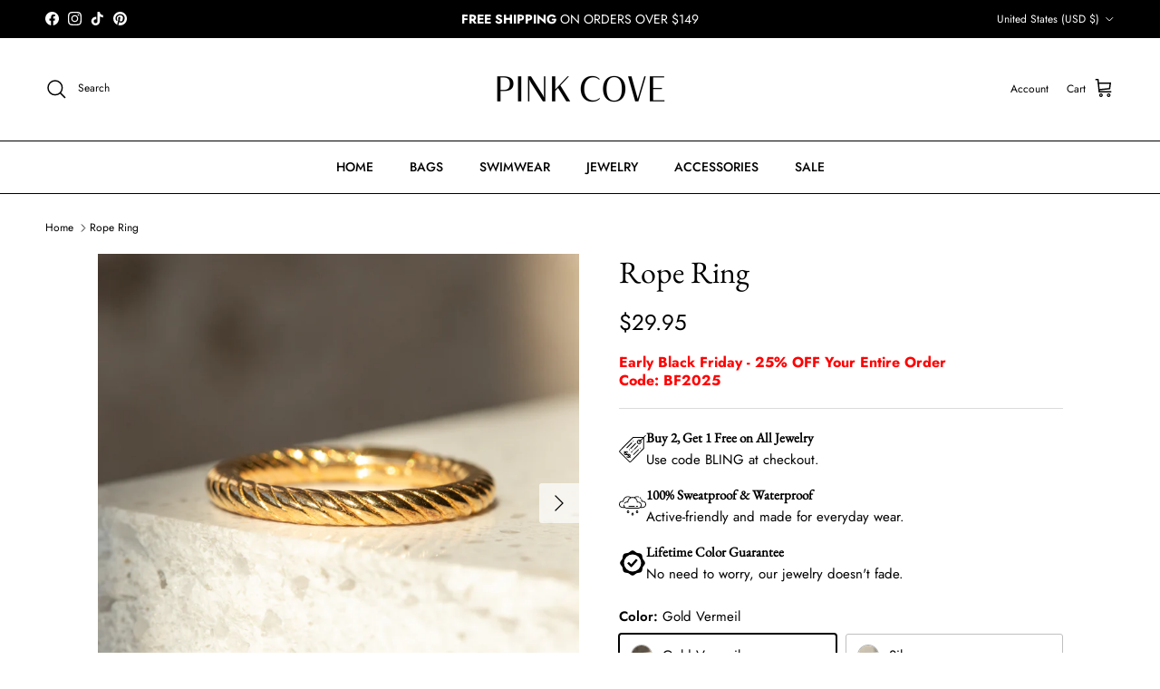

--- FILE ---
content_type: image/svg+xml
request_url: https://www.pinkcove.com/cdn/shop/files/price-tag-3-svgrepo-com.svg?v=1759295308&width=90
body_size: 366
content:
<svg xmlns:xlink="http://www.w3.org/1999/xlink" xmlns="http://www.w3.org/2000/svg" xml:space="preserve" version="1.1" id="Capa_1" viewBox="0 0 59.998 59.998" height="800px" width="800px" fill="#000000">

<g>

<path d="M59.206,0.293c-0.391-0.391-1.023-0.391-1.414,0L54.085,4H30.802L1.532,33.511c-0.666,0.666-1.033,1.553-1.033,2.495   s0.367,1.829,1.033,2.495l20.466,20.466c0.687,0.687,1.588,1.031,2.491,1.031c0.907,0,1.814-0.347,2.509-1.041l28.501-29.271V5.414   l3.707-3.707C59.597,1.316,59.597,0.684,59.206,0.293z M53.499,28.874L25.574,57.553c-0.596,0.596-1.566,0.596-2.162,0   L2.946,37.087c-0.596-0.596-0.596-1.566,0.003-2.165L31.636,6h20.449l-4.833,4.833C46.461,10.309,45.516,10,44.499,10   c-2.757,0-5,2.243-5,5s2.243,5,5,5s5-2.243,5-5c0-1.017-0.309-1.962-0.833-2.753l4.833-4.833V28.874z M47.499,15   c0,1.654-1.346,3-3,3s-3-1.346-3-3s1.346-3,3-3c0.462,0,0.894,0.114,1.285,0.301l-1.992,1.992c-0.391,0.391-0.391,1.023,0,1.414   C43.987,15.902,44.243,16,44.499,16s0.512-0.098,0.707-0.293l1.992-1.992C47.386,14.106,47.499,14.538,47.499,15z"></path>

<path d="M42.246,31.281L31.64,41.888c-0.391,0.391-0.391,1.023,0,1.414c0.195,0.195,0.451,0.293,0.707,0.293   s0.512-0.098,0.707-0.293L43.66,32.695c0.391-0.391,0.391-1.023,0-1.414S42.637,30.891,42.246,31.281z"></path>

<path d="M45.779,27.74c-0.181,0.189-0.29,0.449-0.29,0.71c0,0.27,0.109,0.529,0.29,0.71c0.189,0.189,0.449,0.29,0.71,0.29   c0.26,0,0.52-0.101,0.699-0.29c0.19-0.181,0.301-0.44,0.301-0.71c0-0.261-0.11-0.521-0.301-0.71   C46.818,27.37,46.159,27.37,45.779,27.74z"></path>

<path d="M37.296,19.26c0.391-0.391,0.391-1.023,0-1.414c-0.391-0.391-1.023-0.391-1.414,0L25.275,28.453   c-0.391,0.391-0.391,1.023,0,1.414c0.195,0.195,0.451,0.293,0.707,0.293s0.512-0.098,0.707-0.293L37.296,19.26z"></path>

<path d="M33.761,31.281c0.195,0.195,0.451,0.293,0.707,0.293s0.512-0.098,0.707-0.293l7.071-7.071c0.391-0.391,0.391-1.023,0-1.414   s-1.023-0.391-1.414,0l-7.071,7.071C33.37,30.258,33.37,30.891,33.761,31.281z"></path>

<path d="M28.104,35.523l-1.414,1.414c-0.391,0.391-0.391,1.023,0,1.414c0.195,0.195,0.451,0.293,0.707,0.293   s0.512-0.098,0.707-0.293l1.414-1.414c0.391-0.391,0.391-1.023,0-1.414S28.494,35.133,28.104,35.523z"></path>

<path d="M17.497,28.745c0.256,0,0.512-0.098,0.707-0.293l10.606-10.606c0.391-0.391,0.391-1.023,0-1.414s-1.023-0.391-1.414,0   L16.79,27.038c-0.391,0.391-0.391,1.023,0,1.414C16.985,28.647,17.241,28.745,17.497,28.745z"></path>

<path d="M31.639,14.6c0.26,0,0.521-0.1,0.71-0.29c0.181-0.189,0.29-0.439,0.29-0.71c0-0.26-0.109-0.52-0.3-0.71   c-0.37-0.37-1.03-0.37-1.41,0.01c-0.18,0.181-0.29,0.44-0.29,0.7s0.11,0.521,0.29,0.71C31.119,14.5,31.379,14.6,31.639,14.6z"></path>

<path d="M22.449,31.28c-0.19,0.189-0.29,0.439-0.29,0.71c0,0.27,0.1,0.52,0.29,0.699c0.18,0.19,0.439,0.301,0.71,0.301   c0.26,0,0.52-0.11,0.699-0.29c0.19-0.19,0.301-0.45,0.301-0.71c0-0.261-0.11-0.521-0.301-0.71   C23.489,30.91,22.818,30.91,22.449,31.28z"></path>

<path d="M32.349,34.109c0.181-0.18,0.29-0.439,0.29-0.71c0-0.26-0.109-0.52-0.29-0.71c-0.38-0.37-1.04-0.37-1.42,0   c-0.18,0.19-0.29,0.45-0.29,0.71c0,0.271,0.11,0.521,0.29,0.71c0.19,0.19,0.45,0.29,0.71,0.29S32.159,34.3,32.349,34.109z"></path>

<path d="M24.651,47.627c0.615-0.929,0.909-2.041,0.814-3.172c-0.078-0.944-0.533-1.797-1.28-2.403   c-0.765-0.619-1.769-0.903-2.738-0.781l-2.802,0.35l-3.846-3.846c1.114-0.529,2.485-0.344,3.406,0.577   c0.391,0.391,1.023,0.391,1.414,0s0.391-1.023,0-1.414c-1.707-1.707-4.352-1.918-6.293-0.635l-0.779-0.779   c-0.391-0.391-1.023-0.391-1.414,0s-0.391,1.023,0,1.414l0.781,0.781c-0.614,0.928-0.908,2.041-0.813,3.172   c0.078,0.943,0.533,1.797,1.279,2.402c0.765,0.619,1.763,0.904,2.739,0.783l2.802-0.35l3.836,3.836   c-1.111,0.501-2.51,0.318-3.396-0.568c-0.391-0.391-1.023-0.391-1.414,0c-0.391,0.39-0.391,1.023,0,1.414   c0.943,0.944,2.199,1.465,3.535,1.465c0.996,0,1.946-0.291,2.757-0.829l0.622,0.622c0.195,0.195,0.451,0.293,0.707,0.293   s0.512-0.098,0.707-0.293c0.391-0.391,0.391-1.023,0-1.414L24.651,47.627z M14.871,42.092c-0.438,0.054-0.889-0.072-1.231-0.352   c-0.319-0.26-0.514-0.62-0.547-1.016c-0.044-0.536,0.07-1.059,0.295-1.532l2.742,2.742L14.871,42.092z M21.695,43.255   c0.433-0.059,0.886,0.072,1.229,0.351c0.32,0.26,0.515,0.62,0.548,1.016c0.044,0.536-0.07,1.059-0.296,1.532l-2.741-2.741   L21.695,43.255z"></path>

</g>

<g></g>

<g></g>

<g></g>

<g></g>

<g></g>

<g></g>

<g></g>

<g></g>

<g></g>

<g></g>

<g></g>

<g></g>

<g></g>

<g></g>

<g></g>

</svg>

--- FILE ---
content_type: image/svg+xml
request_url: https://www.pinkcove.com/cdn/shop/files/rain-umbrella-svgrepo-com.svg?v=1759373630&width=90
body_size: 679
content:
<svg xml:space="preserve" viewBox="0 0 512 512" xmlns:xlink="http://www.w3.org/1999/xlink" xmlns="http://www.w3.org/2000/svg" id="Layer_1" version="1.1" width="800px" height="800px" fill="#000000">
<g>
	<g>
		<path d="M446.979,162.261c-3.154,0-6.296,0.228-9.403,0.681c-0.968-10.7-3.692-21.057-8.134-30.894
			c-1.728-3.827-6.23-5.528-10.059-3.802c-3.827,1.729-5.529,6.232-3.801,10.059c4.768,10.561,7.186,21.842,7.185,33.5
			c-0.006,0.154-0.01,0.31-0.011,0.465c-0.015,2.414,1.118,4.692,3.052,6.137c1.934,1.445,4.438,1.886,6.75,1.188
			c4.676-1.412,9.528-2.128,14.421-2.128c27.468,0,49.815,22.347,49.815,49.815c0,27.468-22.346,49.815-49.815,49.815H415.77
			c6.686-10.216,10.589-22.409,10.589-35.503c0-35.853-29.168-65.021-65.02-65.021c-3.156,0-6.3,0.229-9.409,0.682
			c-3.032-33.14-22.855-61.479-50.851-76.472c12.16-6.906,25.816-10.525,40.112-10.525c9.918,0,19.606,1.758,28.796,5.225
			c3.931,1.483,8.316-0.499,9.798-4.429c1.482-3.928-0.501-8.315-4.429-9.797c-10.911-4.118-22.406-6.205-34.165-6.205
			c-20.789,0-40.447,6.437-57.088,18.633c-9.032-2.795-18.615-4.321-28.553-4.321c-9.705,0-19.074,1.449-27.921,4.119
			c-16.583-12.069-36.144-18.431-56.82-18.431c-50.371,0-91.878,38.675-96.38,87.892c-3.108-0.453-6.252-0.682-9.409-0.682
			C29.168,162.261,0,191.43,0,227.282c0,35.853,29.168,65.021,65.02,65.021h44.11c11.139,8.944,25.267,14.312,40.631,14.312h211.578
			c15.364,0,29.491-5.368,40.631-14.312h45.009c35.853,0,65.021-29.168,65.021-65.021S482.832,162.261,446.979,162.261z
			 M361.341,291.409h-211.58c-27.468,0-49.814-22.347-49.814-49.815c0-4.2-3.404-7.603-7.603-7.603
			c-4.199,0-7.603,3.403-7.603,7.603c0,13.094,3.904,25.287,10.589,35.503H65.02c-27.468,0-49.814-22.347-49.814-49.815
			c0-27.468,22.346-49.815,49.814-49.815c4.895,0,9.747,0.716,14.422,2.128c2.309,0.698,4.815,0.258,6.75-1.188
			c1.933-1.446,3.066-3.724,3.051-6.137c-0.001-0.155-0.005-0.311-0.012-0.434c0-44.983,36.596-81.58,81.579-81.58
			c14.124,0,27.626,3.529,39.677,10.276c-28.242,14.926-48.268,43.398-51.316,76.723c-3.108-0.453-6.252-0.682-9.409-0.682
			c-20.508,0-40.049,9.849-52.273,26.346c-2.5,3.374-1.791,8.136,1.583,10.636c3.374,2.499,8.136,1.791,10.636-1.584
			c9.508-12.833,24.108-20.193,40.055-20.193c4.894,0,9.746,0.716,14.421,2.128c2.307,0.698,4.807,0.259,6.741-1.181
			c1.932-1.441,3.068-3.711,3.061-6.121c0-0.163-0.005-0.325-0.012-0.457c0-44.983,36.596-81.579,81.579-81.579
			s81.579,36.596,81.578,81.547c-0.006,0.155-0.01,0.31-0.011,0.466c-0.015,2.414,1.118,4.692,3.052,6.137
			c1.932,1.445,4.437,1.885,6.75,1.188c4.676-1.412,9.528-2.128,14.422-2.128c27.468,0,49.814,22.347,49.814,49.815
			S388.808,291.409,361.341,291.409z"></path>
	</g>
</g>
<g>
	<g>
		<path d="M414.547,108.698c-4.221-4.902-8.953-9.398-14.061-13.362c-3.317-2.575-8.093-1.972-10.668,1.344
			c-2.575,3.318-1.973,8.095,1.345,10.669c4.309,3.344,8.301,7.137,11.862,11.272c1.503,1.747,3.627,2.641,5.764,2.641
			c1.757,0,3.523-0.606,4.958-1.842C416.931,116.681,417.288,111.881,414.547,108.698z"></path>
	</g>
</g>
<g>
	<g>
		<path d="M177.261,339.479c-1.442-1.591-3.488-2.499-5.636-2.499s-4.194,0.908-5.636,2.499
			c-4.029,4.449-17.175,19.778-17.175,30.291c0,12.577,10.232,22.81,22.81,22.81s22.81-10.233,22.81-22.81
			C194.436,359.257,181.29,343.928,177.261,339.479z M171.625,377.374c-4.193,0-7.603-3.41-7.603-7.59
			c0.081-2.122,3.301-7.585,7.606-13.274c4.302,5.68,7.518,11.139,7.6,13.26C179.229,373.963,175.818,377.374,171.625,377.374z"></path>
	</g>
</g>
<g>
	<g>
		<path d="M347.641,339.479c-1.442-1.591-3.488-2.499-5.636-2.499c-2.147,0-4.194,0.908-5.636,2.499
			c-4.029,4.449-17.175,19.778-17.175,30.291c0,12.577,10.232,22.81,22.81,22.81s22.81-10.233,22.81-22.81
			C364.816,359.257,351.67,343.928,347.641,339.479z M342.007,377.374c-4.193,0-7.603-3.41-7.603-7.59
			c0.081-2.122,3.301-7.585,7.606-13.274c4.302,5.68,7.517,11.139,7.6,13.26C349.61,373.963,346.2,377.374,342.007,377.374z"></path>
	</g>
</g>
<g>
	<g>
		<path d="M262.452,383.848c-1.442-1.591-3.488-2.499-5.636-2.499c-2.147,0-4.194,0.908-5.636,2.499
			c-4.029,4.448-17.175,19.778-17.175,30.291c0,12.577,10.232,22.81,22.81,22.81c12.577,0,22.81-10.232,22.81-22.81
			C279.626,403.626,266.481,388.296,262.452,383.848z M256.816,421.742c-4.193,0-7.603-3.41-7.603-7.59
			c0.081-2.122,3.301-7.585,7.606-13.274c4.302,5.681,7.518,11.14,7.6,13.26C264.419,418.332,261.009,421.742,256.816,421.742z"></path>
	</g>
</g>
<g>
	<g>
		<path d="M291.284,256.654H186.016c-4.199,0-7.603,3.403-7.603,7.603s3.404,7.603,7.603,7.603h105.269
			c4.199,0,7.602-3.403,7.602-7.603S295.483,256.654,291.284,256.654z"></path>
	</g>
</g>
<g>
	<g>
		<path d="M351.099,256.654h-25.115c-4.199,0-7.603,3.403-7.603,7.603s3.404,7.603,7.603,7.603h25.115
			c4.199,0,7.603-3.403,7.603-7.603S355.298,256.654,351.099,256.654z"></path>
	</g>
</g>
</svg>